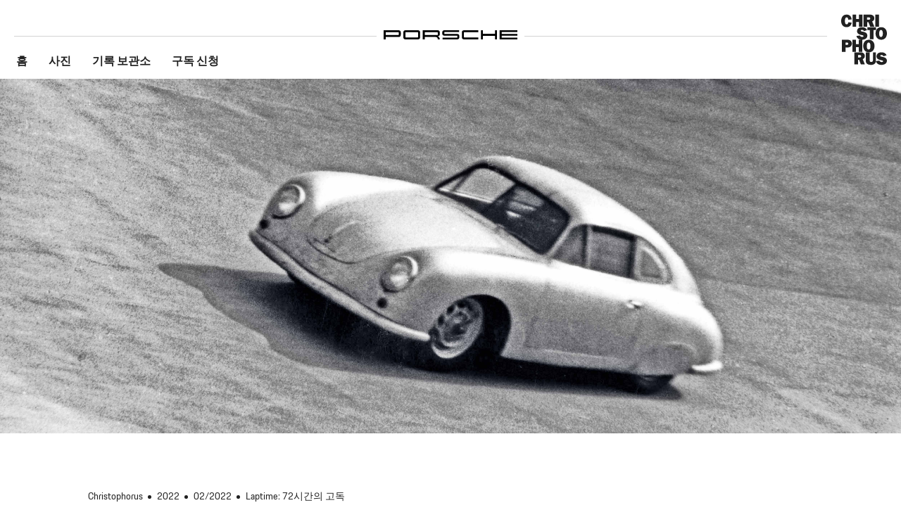

--- FILE ---
content_type: text/html;charset=UTF-8
request_url: https://newsroom.porsche.com/christophorus/ko/2022/403/laptime.html
body_size: 10878
content:

<!DOCTYPE html>
<html lang="ko"  data-language-tag="ko">

    <head>
        <!--Usercentrics-->
<script>
			var GlobalConsent = GlobalConsent || {};

			//Activate new modal style
			GlobalConsent.NewModalSDK = true;
			GlobalConsent.HideEssentialSDK= true;

			//Set language
			GlobalConsent.Language = 'de';
</script>
<script type="application/javascript" src="https://cookie.porsche.com/?settingsId=YtyK5LEbC" data-custom-sdk="true"></script>
<script type="application/javascript" src="https://www.porsche.com/redesign-scripts/vendor/udg-uc-sdk.min.js" id="YtyK5LEbC" language="de" data-itp="true"></script>

<!-- End Usercentrics-->

<!-- Global site tag (gtag.js) - Google Analytics -->
<script async src="https://www.googletagmanager.com/gtag/js?id=G-03K1E9QC9E"></script>
<script>
  window.dataLayer = window.dataLayer || [];
  function gtag(){dataLayer.push(arguments);}
  gtag('js', new Date());

  gtag('config', 'G-03K1E9QC9E');
  gtag('config', 'UA-192735323-2');

</script>
<!-- End Global site tag (gtag.js) - Google Analytics -->




<title>Laptime: 72시간의 고독 | 크리스토포러스</title>
<meta charset="UTF-8">
<meta name="viewport" content="width=device-width,initial-scale=1"/>
<meta http-equiv="X-UA-Compatible" content="IE=edge">
<meta name="description" content="1922년 독일 다름슈타트에서 태어난 리하르트 폰 프랑켄베르크는 포르쉐를 사랑하고 스피드를 숭배했다.1952년, 그는 <크리스토포러스>에 자신의 레이싱 기술과 전문 지식을 융합했다. ">
<meta name="keywords" content="porsche, christophorus, richard von frankenberg, porsche 356 sl, autodrom von linas-montlhéry, paris, hermann ramelow, weltrekord ">
<meta http-equiv="content-language" content="christophorus-site">
<meta http-equiv="robots" content="index,follow,noodp">
<meta name="twitter:card" content="summary_large_image" />
<meta property="og:image" content="/.imaging/mte/porsche-templating-theme/teaser_700x395x1_5/dam/Christophorus-Website/C403/72-Stunden-Einsamkeit/DE_CPM_403_LAPTIME_Montlhery/b-Coupé1.jpg/jcr:content/b-Coup%C3%A91.jpg">
<meta property="twitter:image" content="/.imaging/mte/porsche-templating-theme/teaser_700x395x1_5/dam/Christophorus-Website/C403/72-Stunden-Einsamkeit/DE_CPM_403_LAPTIME_Montlhery/b-Coupé1.jpg/jcr:content/b-Coup%C3%A91.jpg">
<meta itemprop="image" content="/.imaging/mte/porsche-templating-theme/teaser_700x395x1_5/dam/Christophorus-Website/C403/72-Stunden-Einsamkeit/DE_CPM_403_LAPTIME_Montlhery/b-Coupé1.jpg/jcr:content/b-Coup%C3%A91.jpg">
<meta property="og:type" content="article"/>
<meta property="og:url" content="http://newsroom.porsche.com/christophorus/ko/2022/403/laptime.html"/>
<meta property="twitter:url" content="http://newsroom.porsche.com/christophorus/ko/2022/403/laptime.html"/>
<meta property="og:site_name" content="Porsche Christophorus"/>
<meta name="twitter:site" content="@PorscheChristophorus" />
<!--[if gt IE 8]><!-->
<link rel="stylesheet" href="/.resources/christophorus/css/style.css?1?4c7128763ec24e529437589edc005332ef81b5d1"> <!--<![endif]-->
<meta name="msapplication-TileColor" content="#000000">
<meta name="msapplication-TileImage" content="/mstile-144x144.png">
<meta itemprop="inLanguage" content="ko">
<meta itemprop="logo" content="/.resources/porsche-templating/img/logo.jpg?1415344333">
<link rel="shortcut icon" href="/.resources/christophorus/img/favicon.png" type="image/png">
<link rel="icon" href="/.resources/christophorus/img/favicon.png" type="image/png">
<script type="text/javascript">var contextPath = "";</script>
<script type="text/javascript" src="/.resources/christophorus/js/main.min.js?4c7128763ec24e529437589edc005332ef81b5d1" async></script>
<!--[if IE 9]>
<link rel="stylesheet" href="/.resources/christophorus/css/ie9-hacks.css?4c7128763ec24e529437589edc005332ef81b5d1">
<script type="text/javascript" src="/.resources/christophorus/js/polyfills.min.js?4c7128763ec24e529437589edc005332ef81b5d1" async></script>
<script type="text/javascript" src="/.resources/christophorus/js/flexibility.js?4c7128763ec24e529437589edc005332ef81b5d1" async></script>
<![endif]-->
        <style type="text/css">
            .christophorus-color {color: #d5001c;}
        </style>

    </head>

    <body class=" public" data-controller="article" data-action="flipcounter" data-ctx-path="" itemscope itemtype="http://schema.org/WebPage">
        <div class="page">

            <header  role="banner" class="full-viewport-width">
<div class="content-wrapper">

    <div class="headline-line logo col-s-12 col-m-12 col-l-12">
        <a href="/christophorus/ko.html" title="Porsche Newsroom">
            <div>
<?xml version="1.0" encoding="utf-8"?>
<svg version="1.0" id="PORSCHE" xmlns="http://www.w3.org/2000/svg" xmlns:xlink="http://www.w3.org/1999/xlink" x="0px" y="0px"
	 viewBox="0 0 4500 300" style="enable-background:new 0 0 4500 300;" xml:space="preserve">
<path d="M502,221c48.1,0,74-25.9,74-74V74c0-48.1-25.9-74-74-74H0v300h68v-79H502z M508,78v65c0,7.8-4.2,12-12,12H68V66h428
	C503.8,66,508,70.2,508,78z M736,300c-48.1,0-74-25.9-74-74V74c0-48.1,25.9-74,74-74h417c48.1,0,74,25.9,74,74v152
	c0,48.1-25.9,74-74,74H736z M1147,234c7.8,0,12-4.2,12-12V78c0-7.8-4.2-12-12-12H742c-7.8,0-12,4.2-12,12v144c0,7.8,4.2,12,12,12
	H1147z M1822,198c39.8444,16.7574,67.8527,56.1,68,102h-68c0-54-25-79-79-79h-361v79h-68V0h502c48.1,0,74,25.9,74,74v50.14
	C1890,170.2,1866.25,195.9,1822,198z M1810,155c7.8,0,12-4.2,12-12V78c0-7.8-4.2-12-12-12h-428v89H1810z M1972,74
	c0-48.1,25.9-74,74-74h492v56h-486c-7.8,0-12,4.2-12,12v42c0,7.8,4.2,12,12,12h422c48.1,0,74,25.9,74,74v30
	c0,48.1-25.9,74-74,74h-492v-56h486c7.8,0,12-4.2,12-12v-42c0-7.8-4.2-12-12-12h-422c-48.1,0-74-25.9-74-74V74z M2633,74
	c0-48.1,25.9-74,74-74h480v66h-474c-7.8,0-12,4.2-12,12v144c0,7.8,4.2,12,12,12h474v66h-480c-48.1,0-74-25.9-74-74V74z
	 M3817,0v300h-68V183h-407v117h-68V0h68v117h407V0H3817z M3973,56v66h527v56h-527v66h527v56h-595V0h595v56H3973z"/>
</svg>
            </div>
        </a>
    </div>
    <div class="mobile-burger-menu hide-large">
        <div class="burger-button ">
            <div class="burger-inner"></div>
        </div>
    </div>

    <nav class="component-navigation" id="menu" role="navigation">
        <ul class="flat primary">
                <li role="menuitem" ><a
                        href="/christophorus/ko.html"
                        title="홈"><span>홈</span></a></li>
                <li role="menuitem" ><a
                        href="/christophorus/ko/galleries.html"
                        title="사진"><span>사진</span></a></li>
                <li role="menuitem" ><a
                        href="/christophorus/ko/2025.html"
                        title="기록 보관소"><span>기록 보관소</span></a></li>
                <li role="menuitem" ><a
                        href="/christophorus/ko/service.html"
                        title="구독 신청"><span>구독 신청</span></a></li>
        </ul>

        </nav>


    <div class="christophorus-logo  ">
        <svg width="240" height="264" viewBox="0 0 240 264" xmlns="http://www.w3.org/2000/svg">
            <g fill-rule="nonzero" fill="#FFF">
                <path d="M182.197 244.463C185.677 258.388 197.71 264 211.24 264c13.348 0 28.76-6.168 28.76-21.595 0-7.01-3.29-12.995-9.587-16.362-5.637-2.9-12.126-3.923-18.233-5.14-2.445-.56-7.142-1.215-7.142-4.582 0-3.366 3.762-4.114 6.395-4.114 4.98 0 8.553 1.683 10.433 6.448l16.353-4.952C234.273 202.578 223.464 198 212.28 198c-6.395 0-13.255 1.216-18.516 4.858-5.166 3.642-8.27 9.82-8.27 16.076 0 15.24 14.378 18.514 26.504 20.847 2.915.562 7.894 1.31 7.894 5.24 0 3.547-5.073 3.92-7.612 3.92-5.737 0-10.057-2.056-11.75-7.756l-18.333 3.28zm0-46.463h-15.53v39.825c0 3.036.28 6.452-2.255 8.63-1.695 1.517-4.515 2.18-6.78 2.18-2.543 0-5.556-.853-7.057-2.94-1.318-1.993-1.224-4.928-1.224-7.11V198h-20.14v42.86c0 7.776 1.32 13.943 8.188 18.49 4.985 3.322 12.706 4.65 18.64 4.65 6.778 0 13.547-1.14 19.103-5.503 6.21-5.023 7.057-11.095 7.057-18.68V198zm-93.93 26.89v-12.223h8.05c1.897 0 3.982 0 5.688.84 1.99 1.022 3.122 3.076 3.122 5.224 0 5.51-5.207 6.16-9.567 6.16h-7.292zm36.127 36.666l-11.206-27.708c7.318-3.424 10.935-8.43 10.935-16.768 0-6.205-2.44-11.86-7.59-15.192-4.61-3.146-10.573-3.888-15.993-3.888H69v63.556h19.248v-24.278h5.963l9.037 24.278h21.147z"/>
                <path d="M144.128 146.667c8.58 0 9.497 12.47 9.497 18.703 0 6.145-.646 17.963-9.497 17.963-8.862 0-9.503-11.813-9.503-17.963 0-6.233.923-18.703 9.503-18.703zM145.313 132c-18.917 0-29.688 14.02-29.688 33.187 0 18.228 10.862 32.813 29.688 32.813C164.137 198 175 183.415 175 165.187 175 146.02 164.23 132 145.312 132zm-34.438 0H92.023v23.437H77.477V132H58.625v63.556h18.852v-24.74h14.54v24.74h18.853V132h.005zM23 158.89v-12.223h5.396c4.245 0 8.854.46 8.854 6.062 0 5.883-5.135 6.153-9.38 6.153H23v.006zm.09 13.594h9.59c5.914 0 12.012-.927 16.76-4.908 4.568-3.8 6.81-9.543 6.81-15.563 0-6.855-3.408-13.158-9.142-16.68-5.29-3.148-12.01-3.333-18.014-3.333H4v63.556h19.09v-23.072zM208.955 80.667c8.625 0 9.552 12.472 9.552 18.705 0 6.14-.65 17.96-9.552 17.96s-9.552-11.82-9.552-17.96c0-6.233.928-18.705 9.552-18.705zM210.15 66c-19.02 0-29.85 14.02-29.85 33.187 0 18.228 10.92 32.813 29.85 32.813 18.928 0 29.85-14.585 29.85-32.813C240 80.024 229.17 66 210.15 66zm-40.655 15.284h13.192V66h-45.374v15.29h13.473v48.266h18.71V81.284zM80 112.464C83.45 126.387 95.38 132 108.797 132c13.235 0 28.516-6.168 28.516-21.595 0-7.01-3.263-12.995-9.505-16.362-5.59-2.9-12.023-3.923-18.08-5.14-2.423-.56-7.08-1.215-7.08-4.582 0-3.366 3.73-4.114 6.34-4.114 4.937 0 8.48 1.683 10.345 6.448l16.22-4.952C131.636 70.578 120.92 66 109.828 66c-6.34 0-13.142 1.216-18.36 4.858-5.122 3.648-8.2 9.82-8.2 16.082 0 15.235 14.262 18.508 26.28 20.84 2.89.562 7.833 1.31 7.833 5.24 0 3.547-5.035 3.92-7.547 3.92-5.682 0-9.972-2.056-11.65-7.756L80 112.464zM198 0h-19.084v63.556H198V0zm-62.024 26.89V14.666h7.974c1.877 0 3.943 0 5.632.84 1.972 1.026 3.093 3.075 3.093 5.22 0 5.508-5.158 6.156-9.476 6.156h-7.224v.006zm38.17 36.66L162.56 35.845c7.564-3.424 11.302-8.43 11.302-16.766 0-6.206-2.523-11.86-7.844-15.192C161.254.742 155.09 0 149.49 0h-32.598v63.55h19.894V39.28h6.162l9.345 24.276h21.852v-.006zM112.12 0H93.185v23.44h-14.61V0H59.638v63.55h18.934V38.817h14.61v24.74h18.936V0zM37.3 40.568c-.273 5.327-2.56 10.658-8.502 10.658-8.686 0-9.052-10.933-9.052-17.387 0-6.075.366-19.446 8.87-19.446 6.49 0 8.502 6.828 8.325 12.248l17.922-.935C53.582 9.717 44.438 0 28.437 0 8.687 0 0 15.33 0 33.84 0 52.067 9.876 66 28.712 66c14.45 0 24.966-9.535 26.155-24.31L37.3 40.57z"/>
            </g>
        </svg>
    </div>

</div>            </header>

            <main role="main">

<section class="full-viewport-width">
    <picture class="full-vp-image-width default-bottom-margin-largest">

                <source srcset="/dam/jcr:a08fe52b-de0a-4a18-8f8a-029aa9d308f2/titel-Coup%C3%A91.jpg" media="(min-width: 768px)" data-viewport="desktop">
                <source srcset="/dam/jcr:a08fe52b-de0a-4a18-8f8a-029aa9d308f2/titel-Coup%C3%A91.jpg" data-viewport="mobile">
                <img loading="lazy" src="/dam/jcr:a08fe52b-de0a-4a18-8f8a-029aa9d308f2/titel-Coup%C3%A91.jpg" alt="">
    </picture>
</section>
                <section class="col-table col-m-1-offset col-m-1-push col-l-1-offset col-l-1-push">

    <section class="section-container default-bottom-margin-large">
        <ul class="flat seperator fs-smallest" itemscope itemtype="https://schema.org/BreadcrumbList">
                <li itemprop="itemListElement" itemscope itemtype="https://schema.org/ListItem" style="">
                    <a href="https://newsroom.porsche.com/christophorus-site/ko.html" itemprop="item">
                        <span itemprop="name">Christophorus</span>
                    </a>
                    <meta itemprop="position" content="2" />
                </li>
                <li itemprop="itemListElement" itemscope itemtype="https://schema.org/ListItem" style="">
                    <a href="https://newsroom.porsche.com/christophorus-site/ko/2022.html" itemprop="item">
                        <span itemprop="name">2022</span>
                    </a>
                    <meta itemprop="position" content="3" />
                </li>
                <li itemprop="itemListElement" itemscope itemtype="https://schema.org/ListItem" style="">
                    <a href="https://newsroom.porsche.com/christophorus-site/ko/2022/403.html" itemprop="item">
                        <span itemprop="name">02/2022</span>
                    </a>
                    <meta itemprop="position" content="4" />
                </li>
                <li itemprop="itemListElement" itemscope itemtype="https://schema.org/ListItem" style="">
                    <a href="https://newsroom.porsche.com/christophorus-site/ko/2022/403/laptime.html" itemprop="item">
                        <span itemprop="name">Laptime: 72시간의 고독</span>
                    </a>
                    <meta itemprop="position" content="5" />
                </li>
        </ul>
    </section>
                </section>

                <article class="main-article">
<div class="col-s-12 col-m-12 col-l-10 col-l-1-offset">

    <h1><span class="christophorus-color">Laptime:</span> 72시간의 고독</h1>
    <p class="intro is-strong">
        <p><strong>1922년 독일 다름슈타트에서 태어난 리하르트 폰 프랑켄베르크는 포르쉐를 사랑하고 스피드를 숭배했다.1952년, 그는 &lt;크리스토포러스&gt;에 자신의 레이싱 기술과 전문 지식을 융합했다.&nbsp;</strong></p>

    </p>
    <p class="intro default-bottom-margin-large">
        <p>&nbsp;&nbsp;&nbsp;</p>

    </p>
</div><div class="col-s-12 col-m-10 col-m-1-offset col-l-6 col-l-3-offset">
    <section class="article-box">

        
        <div class="share-wrapper">
            <ul class="social-share full-width-mobile flat clearfix" data-article-id="1">
                <li>
                    <a href="#" title="Facebook" class="share-link">
                        <span class="icon icon-round icon-large white filled is-round">
                            <svg xmlns="http://www.w3.org/2000/svg" width="100" height="100" viewBox="0 0 100 100">
                                <path d="M36.753 19.366V33.13H26.666v16.84h10.088V100h20.72V49.97h13.903s1.305-8.073 1.938-16.897h-15.76V21.556c0-1.716 2.256-4.033 4.486-4.033h11.294V0h-15.35c-21.746-.007-21.23 16.847-21.23 19.366"/>
                                <title>Facebook</title>
                            </svg>
                        </span>
                        <!--span class="share-count">46</span-->
                    </a>
                    <div class="share">
                        <div class="fb-share-button" data-href="https://christophorus.porsche.com/ko/2022/403/laptime.html" data-type="button"></div>
                    </div>
                </li>
                <li>
                    <a href="https://x.com/PorscheNewsroom" title="X" class="share-link">
                        <span class="icon icon-round icon-large white filled is-round">
                            <svg width="24" height="24" viewBox="0 0 24 24" fill="none" xmlns="http://www.w3.org/2000/svg">
                                <g clip-path="url(#clip0_2063_47143)">
                                    <path d="M13.5372 10.6946L19.5494 3.5H18.1247L12.9043 9.74701L8.73482 3.5H3.92578L10.2309 12.9466L3.92578 20.4913H5.35056L10.8634 13.8942L15.2667 20.4913H20.0758L13.5372 10.6946ZM11.5858 13.0298L10.947 12.0891L5.86393 4.60416H8.05231L12.1544 10.6448L12.7932 11.5854L18.1254 19.4373H15.937L11.5858 13.0298Z" fill="#010205"></path>
                                </g>
                                <defs>
                                    <clipPath id="clip0_2063_47143">
                                        <rect width="16.15" height="17" fill="white" transform="translate(3.92578 3.5)"></rect>
                                    </clipPath>
                                </defs>
                            </svg>
                        </span>
                        <!--span class="share-count">33</span-->
                    </a>
                    <!--
                    <div class="share">
                        <a href="https://x.com/PorscheNewsroom" title="X" class="twitter-share-button" data-count="none"
                           data-url="https://christophorus.porsche.com/ko/2022/403/laptime.html" data-text="Laptime: 72시간의 고독" data-hashtags="porsche">Tweet</a>
                    </div>
                    -->
                </li>
                <li>
                    <a href="#" class="share-link" title="Xing Share Link">
                        <span class="icon icon-round icon-large white filled is-round">
                            <svg xmlns="http://www.w3.org/2000/svg" width="100" height="100" viewBox="0 0 100 100">
                                <path d="M23.97 69.765L41.9 41.198 28.456 18.27H5.702L19.15 41.2 1.217 69.765H23.97zM61.896 100l-23.1-39.204L74.65 0h24.132l-35.85 60.796L86.034 100H61.896z"/>
                                <title>Xing</title>
                            </svg>
                        </span>
                    </a>
                    <div class="share">
                        <div class="xing-share-button" data-lang="de"></div>
                    </div>
                </li>
                <li>
                    <a href="#" class="share-link" title="Linkedin Share Link">
                        <span class="icon icon-round icon-large white filled is-round">
                            <svg xmlns="http://www.w3.org/2000/svg" width="100" height="100" viewBox="0 0 100 100">
                                <path d="M55.992 42.65h-.138c.047-.07.11-.144.138-.218v.22zm19.323-10.87c-11.38 0-16.464 6.253-19.31 10.65v-9.127h-21.43c.277 6.04 0 64.48 0 64.48h21.432v-36.02c0-1.925.124-3.86.703-5.233 1.55-3.858 5.072-7.846 11-7.846 7.754 0 10.855 5.917 10.855 14.583V97.77H100V60.79C99.992 41 89.416 31.78 75.315 31.78M12.123 2.216C4.803 2.216 0 7.02 0 13.352c0 6.19 4.653 11.142 11.84 11.142h.142c7.47 0 12.13-4.953 12.13-11.142-.146-6.325-4.65-11.136-11.99-11.136M1.267 33.3H22.7v64.484H1.267z"/>
                                <title>LinkedIn</title>
                            </svg>
                        </span>
                    </a>
                    <div class="share">
                        <div class="linkedin-share-button" data-href="https://christophorus.porsche.com/ko/2022/403/laptime.html" data-lang="de_DE"></div>
                    </div>
                </li>
            </ul>
        </div>
    </section>
</div><div class="col-s-12 col-m-10 col-m-1-offset col-l-6 col-l-3-offset">
    <section class="article-box">
        <h3 class="fs-small font-normal is-upper default-bottom-margin-medium">   </h3>
        <p class="fs-smallest default-bottom-margin-medium">
            
        </p>
    </section>
</div><div class="col-s-12 col-m-8 col-m-2-offset col-l-6 col-l-3-offset">
    
    <p><strong>창간인이자 오랫동안 편집장을 맡은 그는 창간호에서 1951년 1.5L 클래스에서 포르쉐 356 SL이 달성한 세계&nbsp;기록을 설명했다.</strong> 종전 후 포르쉐와 독일이 세운 최초 기록이다. 72시간 동안 모든 피트 스톱을 포함해 평균 시속 152.34km로 모두 1만987km를 달렸다.</p>

</div>
    <div class="cols-equal-center-vertical col-s-12 col-m-12 col-l-12" data-style="display: flex;">
        <div class="col-s-12 col-m-4 col-l-1-offset col-l-4 ">



    <figure class="">
        <div itemscope itemtype="http://schema.org/ImageObject" class="image-wrapper">


                <picture>
                    <source srcset="/.imaging/mte/porsche-templating-theme/teaser_480x720/dam/Christophorus-Website/C403/72-Stunden-Einsamkeit/DE_CPM_403_LAPTIME_Montlhery/Coupé2.jpg/jcr:content/Coup%C3%A92.jpg" media="(min-width: 768px)" data-viewport="desktop">
                    <source srcset="/.imaging/mte/porsche-templating-theme/teaser_480x720/dam/Christophorus-Website/C403/72-Stunden-Einsamkeit/DE_CPM_403_LAPTIME_Montlhery/Coupé2.jpg/jcr:content/Coup%C3%A92.jpg" data-viewport="mobile">
                    <img loading="lazy" src="/.imaging/mte/porsche-templating-theme/teaser_480x720/dam/Christophorus-Website/C403/72-Stunden-Einsamkeit/DE_CPM_403_LAPTIME_Montlhery/Coupé2.jpg/jcr:content/Coup%C3%A92.jpg" alt="">
                </picture>


            <meta itemprop="representativeOfPage" content="false" />
            <meta itemprop="caption" content="" />
            <meta itemprop="name" content="" />
            <meta itemprop="description" content="" />
        </div>
        <figcaption class="fs-small">
             
            
            
        </figcaption>
    </figure>

        </div>
        <div class="col-s-12 col-m-7 col-m-1-offset col-l-5">
            <p>독자들이 매료된 부분은 기록만이 아니다. 프랑켄베르크는 독자를 거침없이 자동차 운전석으로 데려간다. 파리 근교 유명한 레이스 트랙 리나-몽레리에서 발생하는 모든 충격이 온몸으로 느껴질 정도다. 길이가 2.54km인 타원형 코스는 시속 200km 이상 속도를 낼 수 있는 직선주로 두 개, 오목한 경사 커브 두 개로 구성된다. 프랑켄베르크는 이 강력한 고난도 코스에서 달릴 때 복부에 가해지는 압박감을 &lsquo;급강하 후 안착&rsquo;에 비교한다. 심지어 멀미와 현기증까지 동반한다. &ldquo;경사 커브로 들어가면 마치 벽을 타는 느낌이에요. 일반 도로를 달린다는 착각이 들다가 커브가 다시 직선으로 바뀌는 순간에 경사를 실감하죠. 위아래가 어딘지 감각을 잃습니다.&rdquo; 그의 묘사는 마치 흐릿한 슬라이드처럼 독자들의 눈앞에 번쩍인다.&nbsp;무서운 속도로 달리며 표지판과 사람을 알아보려고 온 신경을 집중하는 드라이버의 분투가 독자에게도 전해진다. 뿌연 실루엣이 점차 초점이 맞춰지면서, 신문으로 스톱워치를 가리고 풀밭에 앉아 있는 스파이의 모습이 드러난다.&nbsp;</p>

        </div>
    </div>
<div class="col-s-12 col-m-8 col-m-2-offset col-l-6 col-l-3-offset">
    
    <p>밤이면 &ldquo;세계 기록 보유 드라이버는 세상에서 가장 고독합니다.&rdquo; 프랑켄베르크가 오로지 헤드라이트에 의존해서 어둠을 쫓을 때 독자 또한 조마조마하다. 계시원과 부스의 작은 라이트만으로 위치를 파악해야 한다. 라이트는 2시간 내내 57초마다 깜박인다. 각 드라이버가 자신의 차례에 완수해야 하는 시간 기록이다. 마침내 부스에서 드라이버 교체 신호를 주면 지칠 대로 지친 그와 독자는 그제야 한숨 돌린다.</p>

<p>그러다 상황은 급박하게 돌아간다. 헤르만 라멜로브가 달리는 동안 7000km 정도 지나서 팬 휠을 구동하는 V-벨트가 두 번 연달아 찢어졌다. 세 번째 벨트는 절대 망가지면 안 된다. 규정이 엄격해서 또다시 교체할 수 없다. 3일 낮, 3번의 긴 밤을 보낸 끝에 평균 시속 145.5km를 달성해 세계 기록을 가뿐히 깼다. 이제 독자도 숨을 돌린다.&nbsp;</p>

</div><div class="col-s-12 col-m-10 col-m-1-offset col-l-6 col-l-3-offset">
    <section class="article-box">
        <h3 class="fs-small font-normal is-upper default-bottom-margin-medium">02.10.1951</h3>
        <p class="fs-smallest default-bottom-margin-medium">
            <strong>세계 기록, 리나-몽레리 레이스 트랙, </strong>프랑스<br />
<strong>리하르트 폰 프랑켄베르크 / 발터 글뢰클러 / 프리츠 후슈케 폰 한슈타인 / 페터막스 뮐러 / 헤르만 라멜로브</strong><br />
서킷 길이 <strong>2.54km</strong><br />
포르쉐 <strong>356 SL</strong>
        </p>
    </section>
</div><div class="col-s-12 col-m-10 col-m-1-offset col-l-6 col-l-3-offset">

        <section class="article-box">

        <!-- NOTICE: data-id will be later defined for div with tab content -->
        <ul class="tabs flat" role="tablist">
                <li data-id="content-author" role="tab" aria-selected="true">
                    <a title="author">글</a>
                </li>
                <li data-id="content-photograph" role="tab" aria-selected="false">
                    <a title="photograph">사진</a>
                </li>
        </ul>

        <!-- NOTICE: add class tab-content for tab areas, only visible does not get is-hidden class -->



            <div id="content-author" class="tab-content">

                    <div class="contact-person aside-image">

    <div itemscope itemtype="http://schema.org/ImageObject" class="teaser-image">
        <meta itemprop="representativeOfPage" content="false" />

        <img loading="lazy" itemprop="thumbnailUrl" src="/.imaging/mte/porsche-templating-theme/teaser_450x600/dam/Autorenbilder/Fotos-Autoren/b-Hientzsch_Heike.jpg/jcr:content/b-Hientzsch_Heike.jpg" alt="Heike Hientzsch" />

        <meta itemprop="caption" content="Heike Hientzsch" />
        <meta itemprop="name" content="" />
        <meta itemprop="description" content="" />
    </div>
                        <div itemscope itemtype="http://schema.org/Person">
                            <span itemprop="name" class="fs-text">Heike Hientzsch</span>
                        </div>

                        <p class="fs-smallest default-bottom-margin-medium">
                               
                        </p>
                        <ul class="flat horizontal default-top-margin-small">
                            <li>
                                <a href="mailto:h.hientzsch@delius-klasing.de" title="E-Mail" class="share-link icon has-border is-round">
    <svg xmlns:svg="http://www.w3.org/2000/svg" xmlns="http://www.w3.org/2000/svg" version="1.1" x="0px" y="0px" viewBox="20 30 55 30">
        <g transform="translate(0,-952.36218)">
            <path d="M 23.0938,983.36218 50,1006.706 l 26.9062,-23.34382 -53.8124,0 z m -3.0938,2.5938 0,33.40622 c 0,1.108 0.892,2 2,2 l 56,0 c 1.108,0 2,-0.892 2,-2 l 0,-33.40622 -28.6875,24.90622 a 2.0001998,2.0001998 0 0 1 -2.625,0 L 20,985.95598 z" style="color:#000000;enable-background:accumulate;" fill="#000000" stroke="none" marker="none" visibility="visible" display="inline" overflow="visible"></path>
            <title>E-Mail</title>
        </g>
    </svg>
                                </a>
                            </li>
                        </ul>
                    </div>
            </div>


            <div id="content-photograph" class="tab-content is-hidden">

                    <div class="contact-person aside-image">

    <div itemscope itemtype="http://schema.org/ImageObject" class="teaser-image">
        <meta itemprop="representativeOfPage" content="false" />

        <img loading="lazy" itemprop="thumbnailUrl" src="/.imaging/mte/porsche-templating-theme/teaser_450x600/dam/Christophorus-Website/CPM-Logo.jpg/jcr:content/CPM%20Logo.jpg" alt="Porsche Unternehmensarchiv" />

        <meta itemprop="caption" content="Porsche Unternehmensarchiv" />
        <meta itemprop="name" content="" />
        <meta itemprop="description" content="" />
    </div>
                        <div itemscope itemtype="http://schema.org/Person">
                            <span itemprop="name" class="fs-text">Porsche Unternehmensarchiv</span>
                        </div>

                        <ul class="flat horizontal default-top-margin-small">
                            <li>
                                <a href="mailto:christophorus@porsche.de" title="title" class="share-link icon has-border is-round">
    <svg xmlns:svg="http://www.w3.org/2000/svg" xmlns="http://www.w3.org/2000/svg" version="1.1" x="0px" y="0px" viewBox="20 30 55 30">
        <g transform="translate(0,-952.36218)">
            <path d="M 23.0938,983.36218 50,1006.706 l 26.9062,-23.34382 -53.8124,0 z m -3.0938,2.5938 0,33.40622 c 0,1.108 0.892,2 2,2 l 56,0 c 1.108,0 2,-0.892 2,-2 l 0,-33.40622 -28.6875,24.90622 a 2.0001998,2.0001998 0 0 1 -2.625,0 L 20,985.95598 z" style="color:#000000;enable-background:accumulate;" fill="#000000" stroke="none" marker="none" visibility="visible" display="inline" overflow="visible"></path>
            <title>E-Mail</title>
        </g>
    </svg>
                                </a>
                            </li>
                        </ul>
                    </div>
            </div>

    </section>
</div><section class="col-s-12 col-m-12 col-l-12">
</section>                </article>
            </main>

            <footer role="contentinfo" class="full-viewport-width">
                <div class="content-wrapper">
<div class="col-s-12 col-m-10 col-l-10">
    <nav class="footer-nav" role="navigation">
        <ul class="flat seperator">
                        <li role="menuitem"><a href="/christophorus/ko/legal-notice.html" title="Legal Notice"
                                       target="_blank">Legal Notice</a></li>
                <li role="menuitem"><a href="/christophorus/ko/data-protection.html" title="개인정보보호정책"
                                       target="_blank">개인정보보호정책</a></li>
                <li role="menuitem"><a href="/christophorus/ko/service.html" title="서비스"
                                       target="_blank">서비스</a></li>
                <li role="menuitem"><a href="https://www.porsche.com" title="Porsche.com"
                                       target="_blank">Porsche.com</a></li>
                <li role="menuitem"><a href="https://newsroom.porsche.com" title="Porsche Newsroom"
                                       target="_self">Porsche Newsroom</a></li>
                <li role="menuitem"><a href="http://911-magazine.porsche.com" title="9:11 Magazin"
                                       target="_self">9:11 Magazin</a></li>

        </ul>
    </nav>
    <hr class="hide-medium hide-large"/>
</div>

<div class="col-s-12 col-m-2 col-l-2 align-right-m align-right-l">
    <div class="dropdown ">
        <label for="dropdown-language">
            <span class="label left">KR</span>
            <svg width="17px" height="10px" viewBox="0 0 17 10" version="1.1" xmlns="http://www.w3.org/2000/svg" xmlns:xlink="http://www.w3.org/1999/xlink">
                <title>arrow_down</title>
                <defs></defs>
                <g stroke="none" stroke-width="1" fill="none" fill-rule="evenodd">
                    <g transform="translate(8.500000, 1.500000) rotate(-270.000000) translate(-8.500000, -1.500000) translate(0.000000, -7.000000)" fill-rule="nonzero" fill="#212121">
                        <polygon id="Path-2" transform="translate(8.500000, 8.500000) rotate(45.000000) translate(-8.500000, -8.500000) " points="12 14 14 14 14 3 3 3 3 5 12 5"></polygon>
                    </g>
                </g>
            </svg>
        </label>
        <input type="checkbox" id="dropdown-language" value="1" class="is-visuallyhidden">
        <ul class="selection-list flat bg-grey-light">
                <li role="menuitem">
                    <a href="/christophorus/de.html" target="_blank"
                       aria-selected="false">DE</a>
                </li>
                <li role="menuitem">
                    <a href="/christophorus/en.html" target="_blank"
                       aria-selected="false">EN</a>
                </li>
                <li role="menuitem">
                    <a href="/christophorus/fr.html" target="_blank"
                       aria-selected="false">FR</a>
                </li>
                <li role="menuitem">
                    <a href="/christophorus/es.html" target="_blank"
                       aria-selected="false">ES</a>
                </li>
                <li role="menuitem">
                    <a href="/christophorus/it.html" target="_blank"
                       aria-selected="false">IT</a>
                </li>
                <li role="menuitem">
                    <a href="/christophorus/pt.html" target="_blank"
                       aria-selected="false">PT</a>
                </li>
                <li role="menuitem">
                    <a href="/christophorus/nl.html" target="_blank"
                       aria-selected="false">NL</a>
                </li>
                <li role="menuitem">
                    <a href="/christophorus/pl.html" target="_blank"
                       aria-selected="false">PL</a>
                </li>
                <li role="menuitem">
                    <a href="/christophorus/ko.html" target="_blank"
                       aria-selected="true">KR</a>
                </li>
                <li role="menuitem">
                    <a href="/christophorus/ja.html" target="_blank"
                       aria-selected="false">JP</a>
                </li>
                <li role="menuitem">
                    <a href="/christophorus/zh.html" target="_blank"
                       aria-selected="false">SC</a>
                </li>
                <li role="menuitem">
                    <a href="/christophorus/zh_TW.html" target="_blank"
                       aria-selected="false">TC</a>
                </li>
        </ul>

    </div>
</div>
<div class="col-s-12 col-m-12 col-l-12">
    <hr class=""/>
    <h3>Follow us</h3>

    <ul class="social-share-list flat default-bottom-margin-large">

            <li>
                <a href="http://facebook.com/porsche/" class="icon is-round white filled icon-large facebook" target="_blank">
                    <svg xmlns="http://www.w3.org/2000/svg" width="100" height="100" viewBox="0 0 100 100">
                        <path d="M36.753 19.366V33.13H26.666v16.84h10.088V100h20.72V49.97h13.903s1.305-8.073 1.938-16.897h-15.76V21.556c0-1.716 2.256-4.033 4.486-4.033h11.294V0h-15.35c-21.746-.007-21.23 16.847-21.23 19.366"/>
                        <title>Facebook</title></svg>
                </a>
            </li>
            <li>
                <a href="https://x.com/PorscheNewsroom" target="_blank"
                   class="icon is-round white filled icon-large twitter">
                    <svg width="24" height="24" viewBox="0 0 24 24" fill="none" xmlns="http://www.w3.org/2000/svg">
                        <g clip-path="url(#clip0_2063_47143)">
                            <path d="M13.5372 10.6946L19.5494 3.5H18.1247L12.9043 9.74701L8.73482 3.5H3.92578L10.2309 12.9466L3.92578 20.4913H5.35056L10.8634 13.8942L15.2667 20.4913H20.0758L13.5372 10.6946ZM11.5858 13.0298L10.947 12.0891L5.86393 4.60416H8.05231L12.1544 10.6448L12.7932 11.5854L18.1254 19.4373H15.937L11.5858 13.0298Z" fill="#010205"></path>
                        </g>
                        <defs>
                            <clipPath id="clip0_2063_47143">
                                <rect width="16.15" height="17" fill="white" transform="translate(3.92578 3.5)"></rect>
                            </clipPath>
                        </defs>
                        <title>X</title>
                    </svg>
                </a>
            </li>
            <li>
                <a href="https://www.youtube.com/user/Porsche?gl=DE&amp;hl=de" target="_blank"
                   class="icon is-round white filled icon-large youtube">
                    <svg fill="#FFFFFF" xmlns="http://www.w3.org/2000/svg" data-name="Layer 1" viewBox="20 20 65 65"
                         x="60px" y="60px"><title>Youtube</title>
                        <path d="M71.5,27.5h-43a11,11,0,0,0-11,11v23a11,11,0,0,0,11,11h43a11,11,0,0,0,11-11v-23A11,11,0,0,0,71.5,27.5ZM52.75,55,43,60V40l9.75,5,9.75,5Z"></path>
                    </svg>
                </a>
            </li>
            <li>
                <a href="https://www.instagram.com/porsche_newsroom/" target="_blank"
                   class="icon is-round white filled icon-large instagram">
                    <svg xmlns="http://www.w3.org/2000/svg" width="100" height="100" viewBox="0 0 100 100">
                        <path clip-path="url(#b)"
                              d="M91.816 72.13c0 10.888-8.892 19.677-19.653 19.677h-44.21c-10.878 0-19.65-8.9-19.65-19.678V27.87c0-10.888 8.892-19.677 19.65-19.677h44.21c10.874 0 19.653 8.9 19.653 19.678v44.26zM72.163 0h-44.21C12.516 0 0 12.53 0 27.87v44.26C0 87.47 12.515 100 27.84 100h44.323C87.48 100 100 87.47 100 72.13V27.87C100 12.53 87.48 0 72.163 0"/>
                        <path clip-path="url(#b)"
                              d="M50.06 67.68c-9.71 0-17.662-7.963-17.662-17.68s7.952-17.686 17.66-17.686S67.716 40.284 67.716 50s-7.95 17.68-17.656 17.68m0-43.56c-14.27 0-25.85 11.71-25.85 25.88 0 14.287 11.58 25.88 25.85 25.88 14.267 0 25.85-11.593 25.85-25.88-.002-14.17-11.584-25.88-25.85-25.88M76.61 16.978c3.678 0 6.66 2.993 6.66 6.675 0 3.687-2.982 6.675-6.66 6.675-3.68 0-6.67-2.988-6.67-6.675 0-3.682 2.99-6.675 6.67-6.675"/>
                        <title>Instagram</title></svg>
                </a>
            </li>

    </ul>

    <hr class=""/>
    <p>© 2026 Dr. Ing. h.c. F. Porsche AG. —  PORSCHE Christophorus</p>

    <p class="grey-dark">※ 위 연비는 표준모드에 의한 연비로서 도로상태∙운전방법∙차량적재∙정비상태 및 외기온도에 따라 실주행연비와 차이가 있습니다.</p>


</div>                </div>
            </footer>


        </div>

    </body>
</html>
